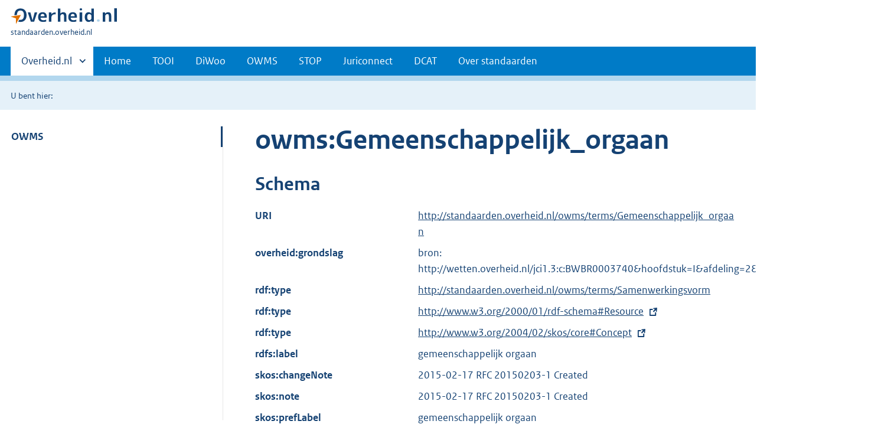

--- FILE ---
content_type: text/html;charset=utf-8
request_url: https://standaarden.overheid.nl/owms/terms/Gemeenschappelijk_orgaan
body_size: 7064
content:
<!DOCTYPE HTML>
<html lang="nl">
   <head>
      <meta http-equiv="Content-Type" content="text/html; charset=UTF-8">
      <title>standaarden.overheid.nl | </title>
      <meta http-equiv="X-UA-Compatible" content="IE=edge">
      <meta name="viewport" content="width=device-width,initial-scale=1">
      <link rel="stylesheet" title="default" href="/cb-common/2.39.0/css/main.css">
      <link rel="stylesheet" href="/cb-common/2.39.0/css/print.css">
      <link rel="shortcut icon" href="/cb-common/favicon.ico" type="image/vnd.microsoft.icon">
   </head>
   <body class="preview">
      <div class="skiplinks container"><a href="#content">Direct naar content</a></div>
      <header class="header">
         <div class="header__start">
            <div class="container"><button type="button" class="hidden-desktop button button--icon-hamburger" data-handler="toggle-nav" aria-controls="nav" aria-expanded="false">Menu</button><div class="logo "><a href="https://www.overheid.nl" title="Naar de homepage van overheid.nl"><img src="/cb-common/2.39.0/images/logo.svg" alt="Logo Overheid.nl, ga naar de startpagina overheid.nl"></a><p class="logo__you-are-here"><span class="visually-hidden">U bent hier:</span><span>standaarden.overheid.nl</span></p>
               </div>
            </div>
         </div>
         <nav class="header__nav header__nav--closed" id="nav" role="nav" aria-label="Primaire Navigatie">
            <h2 class="visually-hidden">Primaire navigatie</h2>
            <div class="container">
               <ul class="header__primary-nav list list--unstyled">
                  <li class="hidden-mobile"><a href="#other-sites" data-handler="toggle-other-sites" data-decorator="init-toggle-other-sites"><span class="visually-hidden">Andere sites binnen </span>Overheid.nl
                        </a></li>
                  <li><a href="/">Home</a></li>
                  <li><a href="/tooi">TOOI</a></li>
                  <li><a href="/diwoo">DiWoo</a></li>
                  <li><a href="/owms">OWMS</a></li>
                  <li><a href="/stop">STOP</a></li>
                  <li><a href="/juriconnect">Juriconnect</a></li>
                  <li><a href="/dcat">DCAT</a></li>
                  <li><a href="/over-standaarden">Over standaarden</a></li>
               </ul><a href="#other-sites" class="hidden-desktop" data-handler="toggle-other-sites" data-decorator="init-toggle-other-sites"><span class="visually-hidden">Andere sites binnen </span>Overheid.nl
                  </a></div>
         </nav>
      </header>
      <div class="header__more" id="other-sites">
         <div class="container columns">
            <div>
               <h2>Berichten over uw Buurt</h2>
               <p>Zoals vergunningen, bouwplannen en lokale regelgeving.</p>
               <ul class="list list--linked">
                  <li><a href="https://www.overheid.nl/berichten-over-uw-buurt/rondom-uw-woonadres">Rondom uw woonadres</a></li>
                  <li><a href="https://www.overheid.nl/berichten-over-uw-buurt">Rondom een zelfgekozen adres</a></li>
               </ul>
            </div>
            <div>
               <h2>Dienstverlening</h2>
               <p>Zoals belastingen, uitkeringen en subsidies.</p>
               <ul class="list list--linked">
                  <li><a href="https://www.overheid.nl/dienstverlening">Naar dienstverlening</a></li>
               </ul>
            </div>
            <div>
               <h2>Beleid &amp; regelgeving</h2>
               <p>Officiële publicaties van de overheid.</p>
               <ul class="list list--linked">
                  <li><a href="https://www.overheid.nl/beleid-en-regelgeving">Naar beleid &amp; regelgeving</a></li>
               </ul>
            </div>
            <div>
               <h2>Contactgegevens overheden</h2>
               <p>Adressen en contactpersonen van overheidsorganisaties.</p>
               <ul class="list list--linked">
                  <li><a href="https://organisaties.overheid.nl/">Naar overheidsorganisaties</a></li>
               </ul>
            </div>
         </div>
      </div>
      <div class="row row--page-opener">
         <div class="container">
            <div class="breadcrumb">
               <p>U bent hier:</p>
               <ol></ol>
            </div>
         </div>
      </div>
      <main>
         <div class="container columns columns--sticky-sidebar row" data-decorator="init-scroll-chapter">
            <nav class="columns--sticky-sidebar__sidebar" data-decorator="stick-sidebar add-mobile-foldability" id="toggleable-1" role="nav" aria-label="Secundaire Navigatie">
               <div>
                  <ul class="nav-sub">
                     <li class="nav-sub__item is-active"><a href="/owms" class="nav-sub__link">OWMS</a><ul xmlns="http://www.w3.org/1999/xhtml" class="nav-sub__sub">
                           <li class="nav-sub__sub-item"><a href="/owms/versies" aria-hidden="true" class="nav-sub__sub-link">Versie-overzicht</a></li>
                           <li class="nav-sub__sub-item"><a href="/owms/terms" aria-hidden="true" class="nav-sub__sub-link">OWMS 4.0</a><ul class="nav-sub__sub">
                                 <li class="nav-sub__sub-item"><a href="/owms/4.0/doc/eigenschappen" aria-hidden="true" class="nav-sub__sub-link">Eigenschappen</a><ul class="nav-sub__sub">
                                       <li class="nav-sub__sub-item"><a href="/owms/4.0/doc/eigenschappen/dcterms.identifier" aria-hidden="true">dcterms:identifier
                                             (Verwijzing)</a></li>
                                       <li class="nav-sub__sub-item"><a href="/owms/4.0/doc/eigenschappen/dcterms.title" aria-hidden="true">dcterms:title (Titel)</a></li>
                                       <li class="nav-sub__sub-item"><a href="/owms/4.0/doc/eigenschappen/dcterms.type" aria-hidden="true">dcterms:type
                                             (Informatietype)</a></li>
                                       <li class="nav-sub__sub-item"><a href="/owms/4.0/doc/eigenschappen/dcterms.language" aria-hidden="true">dcterms:language
                                             (Taal)</a></li>
                                       <li class="nav-sub__sub-item"><a href="/owms/4.0/doc/eigenschappen/overheid.authority" aria-hidden="true">overheid:authority
                                             (Eindverantwoordelijke)</a></li>
                                       <li class="nav-sub__sub-item"><a href="/owms/4.0/doc/eigenschappen/dcterms.creator" aria-hidden="true">dcterms:creator
                                             (Maker)</a></li>
                                       <li class="nav-sub__sub-item"><a href="/owms/4.0/doc/eigenschappen/dcterms.modified" aria-hidden="true">dcterms:modified
                                             (Wijzigingsdatum)</a></li>
                                       <li class="nav-sub__sub-item"><a href="/owms/4.0/doc/eigenschappen/dcterms.temporal" aria-hidden="true">dcterms:temporal
                                             (Dekking in tijd)</a></li>
                                       <li class="nav-sub__sub-item"><a href="/owms/4.0/doc/eigenschappen/dcterms.spatial" aria-hidden="true">dcterms:spatial
                                             (Locatie)</a></li>
                                       <li class="nav-sub__sub-item"><a href="/owms/4.0/doc/eigenschappen/dcterms.abstract" aria-hidden="true">dcterms:abstract
                                             (Samenvatting inhoud)</a></li>
                                       <li class="nav-sub__sub-item"><a href="/owms/4.0/doc/eigenschappen/dcterms.accessrights" aria-hidden="true">dcterms:accessRights (Toegangsrechten)</a></li>
                                       <li class="nav-sub__sub-item"><a href="/owms/4.0/doc/eigenschappen/dcterms.alternative" aria-hidden="true">dcterms:alternative
                                             (Alternatieve titel)</a></li>
                                       <li class="nav-sub__sub-item"><a href="/owms/4.0/doc/eigenschappen/dcterms.audience" aria-hidden="true">dcterms:audience
                                             (Doelgroep)</a></li>
                                       <li class="nav-sub__sub-item"><a href="/owms/4.0/doc/eigenschappen/dcterms.available" aria-hidden="true">dcterms:available
                                             (Looptijd publicatie)</a></li>
                                       <li class="nav-sub__sub-item"><a href="/owms/4.0/doc/eigenschappen/dcterms.conformsto" aria-hidden="true">dcterms:conformsTo
                                             (Voldoet aan)</a></li>
                                       <li class="nav-sub__sub-item"><a href="/owms/4.0/doc/eigenschappen/dcterms.contributor" aria-hidden="true">dcterms:contributor
                                             (Bijdrager)</a></li>
                                       <li class="nav-sub__sub-item"><a href="/owms/4.0/doc/eigenschappen/dcterms.coverage" aria-hidden="true">dcterms:coverage
                                             (Dekking)</a></li>
                                       <li class="nav-sub__sub-item"><a href="/owms/4.0/doc/eigenschappen/dcterms.created" aria-hidden="true">dcterms:created (Datum
                                             van creatie)</a></li>
                                       <li class="nav-sub__sub-item"><a href="/owms/4.0/doc/eigenschappen/dcterms.date" aria-hidden="true">dcterms:date (Datum)</a></li>
                                       <li class="nav-sub__sub-item"><a href="/owms/4.0/doc/eigenschappen/dcterms.dateaccepted" aria-hidden="true">dcterms:dateAccepted (Acceptatiedatum)</a></li>
                                       <li class="nav-sub__sub-item"><a href="/owms/4.0/doc/eigenschappen/dcterms.datecopyrighted" aria-hidden="true">dcterms:dateCopyrighted (Copyrightdatum)</a></li>
                                       <li class="nav-sub__sub-item"><a href="/owms/4.0/doc/eigenschappen/dcterms.datesubmitted" aria-hidden="true">dcterms:dateSubmitted (Datum indiening)</a></li>
                                       <li class="nav-sub__sub-item"><a href="/owms/4.0/doc/eigenschappen/dcterms.description" aria-hidden="true">dcterms:description
                                             (Omschrijving)</a></li>
                                       <li class="nav-sub__sub-item"><a href="/owms/4.0/doc/eigenschappen/dcterms.educationlevel" aria-hidden="true">dcterms:educationLevel (Opleidingsniveau)</a></li>
                                       <li class="nav-sub__sub-item"><a href="/owms/4.0/doc/eigenschappen/dcterms.extent" aria-hidden="true">dcterms:extent
                                             (Omvang)</a></li>
                                       <li class="nav-sub__sub-item"><a href="/owms/4.0/doc/eigenschappen/dcterms.format" aria-hidden="true">dcterms:format
                                             (Formaat)</a></li>
                                       <li class="nav-sub__sub-item"><a href="/owms/4.0/doc/eigenschappen/dcterms.hasformat" aria-hidden="true">dcterms:hasFormat
                                             (Heeft formaat)</a></li>
                                       <li class="nav-sub__sub-item"><a href="/owms/4.0/doc/eigenschappen/dcterms.haspart" aria-hidden="true">dcterms:hasPart (Omvat
                                             onderdeel)</a></li>
                                       <li class="nav-sub__sub-item"><a href="/owms/4.0/doc/eigenschappen/dcterms.hasversion" aria-hidden="true">dcterms:hasVersion
                                             (Heeft versie)</a></li>
                                       <li class="nav-sub__sub-item"><a href="/owms/4.0/doc/eigenschappen/dcterms.instructionalmethod" aria-hidden="true">dcterms:instructionalMethod (Gebruiksinstructie)</a></li>
                                       <li class="nav-sub__sub-item"><a href="/owms/4.0/doc/eigenschappen/dcterms.isformatof" aria-hidden="true">dcterms:isFormatOf
                                             (Is formaat van)</a></li>
                                       <li class="nav-sub__sub-item"><a href="/owms/4.0/doc/eigenschappen/dcterms.ispartof" aria-hidden="true">dcterms:isPartOf (Is
                                             onderdeel van)</a></li>
                                       <li class="nav-sub__sub-item"><a href="/owms/4.0/doc/eigenschappen/dcterms.isreferencedby" aria-hidden="true">dcterms:isReferencedBy (Wordt aangehaald door)</a></li>
                                       <li class="nav-sub__sub-item"><a href="/owms/4.0/doc/eigenschappen/dcterms.isreplacedby" aria-hidden="true">dcterms:isReplacedBy (Is vervangen door)</a></li>
                                       <li class="nav-sub__sub-item"><a href="/owms/4.0/doc/eigenschappen/dcterms.isrequiredby" aria-hidden="true">dcterms:isRequiredBy (Is vereist door)</a></li>
                                       <li class="nav-sub__sub-item"><a href="/owms/4.0/doc/eigenschappen/dcterms.isversionof" aria-hidden="true">dcterms:isVersionOf
                                             (Is een versie van)</a></li>
                                       <li class="nav-sub__sub-item"><a href="/owms/4.0/doc/eigenschappen/dcterms.issued" aria-hidden="true">dcterms:issued
                                             (Uitgiftedatum)</a></li>
                                       <li class="nav-sub__sub-item"><a href="/owms/4.0/doc/eigenschappen/dcterms.license" aria-hidden="true">dcterms:license
                                             (Licentie)</a></li>
                                       <li class="nav-sub__sub-item"><a href="/owms/4.0/doc/eigenschappen/dcterms.mediator" aria-hidden="true">dcterms:mediator
                                             (Bemiddelaar)</a></li>
                                       <li class="nav-sub__sub-item"><a href="/owms/4.0/doc/eigenschappen/dcterms.provenance" aria-hidden="true">dcterms:provenance
                                             (Herkomst)</a></li>
                                       <li class="nav-sub__sub-item"><a href="/owms/4.0/doc/eigenschappen/dcterms.publisher" aria-hidden="true">dcterms:publisher
                                             (Uitgever)</a></li>
                                       <li class="nav-sub__sub-item"><a href="/owms/4.0/doc/eigenschappen/dcterms.references" aria-hidden="true">dcterms:references
                                             (Referenties)</a></li>
                                       <li class="nav-sub__sub-item"><a href="/owms/4.0/doc/eigenschappen/dcterms.relation" aria-hidden="true">dcterms:relation
                                             (Relatie)</a></li>
                                       <li class="nav-sub__sub-item"><a href="/owms/4.0/doc/eigenschappen/dcterms.replaces" aria-hidden="true">dcterms:replaces
                                             (Vervangt)</a></li>
                                       <li class="nav-sub__sub-item"><a href="/owms/4.0/doc/eigenschappen/dcterms.requires" aria-hidden="true">dcterms:requires (Heeft
                                             nodig)</a></li>
                                       <li class="nav-sub__sub-item"><a href="/owms/4.0/doc/eigenschappen/dcterms.rights" aria-hidden="true">dcterms:rights
                                             (Rechten)</a></li>
                                       <li class="nav-sub__sub-item"><a href="/owms/4.0/doc/eigenschappen/dcterms.rightsholder" aria-hidden="true">dcterms:rightsHolder (Rechthebbende)</a></li>
                                       <li class="nav-sub__sub-item"><a href="/owms/4.0/doc/eigenschappen/dcterms.source" aria-hidden="true">dcterms:source (Bron /
                                             Oorsprong)</a></li>
                                       <li class="nav-sub__sub-item"><a href="/owms/4.0/doc/eigenschappen/dcterms.subject" aria-hidden="true">dcterms:subject
                                             (Onderwerp)</a></li>
                                       <li class="nav-sub__sub-item"><a href="/owms/4.0/doc/eigenschappen/dcterms.tableofcontents" aria-hidden="true">dcterms:tableOfContents (Inhoudsopgave)</a></li>
                                       <li class="nav-sub__sub-item"><a href="/owms/4.0/doc/eigenschappen/dcterms.valid" aria-hidden="true">dcterms:valid
                                             (Geldigheid)</a></li>
                                       <li class="nav-sub__sub-item"><a href="/owms/4.0/doc/eigenschappen/overheid.isratifiedby" aria-hidden="true">overheid:isRatifiedBy (Beslisser)</a></li>
                                    </ul>
                                 </li>
                                 <li class="nav-sub__sub-item"><a href="/owms/4.0/doc/syntax-codeerschemas" aria-hidden="true" class="nav-sub__sub-link">Syntax-codeerschema's</a><ul class="nav-sub__sub">
                                       <li class="nav-sub__sub-item"><a href="/owms/4.0/doc/syntax-codeerschemas/vrijetekst" aria-hidden="true">VrijeTekst</a></li>
                                       <li class="nav-sub__sub-item"><a href="/owms/4.0/doc/syntax-codeerschemas/dcterms.imt" aria-hidden="true">dcterms:IMT</a></li>
                                       <li class="nav-sub__sub-item"><a href="/owms/4.0/doc/syntax-codeerschemas/dcterms.period" aria-hidden="true">dcterms:Period</a></li>
                                       <li class="nav-sub__sub-item"><a href="/owms/4.0/doc/syntax-codeerschemas/dcterms.rfc4646" aria-hidden="true">dcterms:RFC4646
                                             (deprecated)</a></li>
                                       <li class="nav-sub__sub-item"><a href="/owms/4.0/doc/syntax-codeerschemas/dcterms.uri" aria-hidden="true">dcterms:URI
                                             (deprecated)</a></li>
                                       <li class="nav-sub__sub-item"><a href="/owms/4.0/doc/syntax-codeerschemas/dcterms.w3cdtf" aria-hidden="true">dcterms:W3CDTF
                                             (deprecated)</a></li>
                                       <li class="nav-sub__sub-item"><a href="/owms/4.0/doc/syntax-codeerschemas/overheid.postcodehuisnummer" aria-hidden="true">overheid:PostcodeHuisnummer</a></li>
                                       <li class="nav-sub__sub-item"><a href="/owms/4.0/doc/syntax-codeerschemas/overheid.EPSG28992" aria-hidden="true">overheid:EPSG28992</a></li>
                                       <li class="nav-sub__sub-item"><a href="/owms/4.0/doc/syntax-codeerschemas/xsd.anyuri" aria-hidden="true">xsd:anyURI</a></li>
                                       <li class="nav-sub__sub-item"><a href="/owms/4.0/doc/syntax-codeerschemas/xsd.date" aria-hidden="true">xsd:date</a></li>
                                       <li class="nav-sub__sub-item"><a href="/owms/4.0/doc/syntax-codeerschemas/xsd.datetime" aria-hidden="true">xsd:dateTime</a></li>
                                       <li class="nav-sub__sub-item"><a href="/owms/4.0/doc/syntax-codeerschemas/xsd.language" aria-hidden="true">xsd:language</a></li>
                                    </ul>
                                 </li>
                                 <li class="nav-sub__sub-item"><a href="/owms/4.0/doc/waardelijsten" aria-hidden="true" class="nav-sub__sub-link">Waardelijsten</a><ul class="nav-sub__sub">
                                       <li class="nav-sub__sub-item"><a href="/owms/4.0/doc/waardelijsten/overheid.doelgroep" aria-hidden="true">overheid:Doelgroep</a></li>
                                       <li class="nav-sub__sub-item"><a href="/owms/4.0/doc/waardelijsten/overheid.informatietype" aria-hidden="true">overheid:Informatietype</a></li>
                                       <li class="nav-sub__sub-item"><a href="/owms/4.0/doc/waardelijsten/overheid.kadastralegemeente" aria-hidden="true">overheid:KadastraleGemeente</a></li>
                                       <li class="nav-sub__sub-item"><a href="/owms/4.0/doc/waardelijsten/overheid.koninkrijksdeel" aria-hidden="true">overheid:Koninkrijksdeel</a></li>
                                       <li class="nav-sub__sub-item"><a href="/owms/4.0/doc/waardelijsten/overheid.rechtsgebied" aria-hidden="true">overheid:Rechtsgebied</a></li>
                                       <li class="nav-sub__sub-item"><a href="/owms/4.0/doc/waardelijsten/overheid.taxonomiebeleidsagenda" aria-hidden="true">overheid:TaxonomieBeleidsagenda (ook bekend als Activiteitenindex)</a></li>
                                       <li class="nav-sub__sub-item"><a href="/owms/4.0/doc/waardelijsten/thema-indeling-voor-officiele-publicaties" aria-hidden="true">Thema-indeling voor Officiële Publicaties (TOP-lijst)</a></li>
                                       <li class="nav-sub__sub-item"><a href="/owms/4.0/doc/waardelijsten/overheid.uniformeproductnaam" aria-hidden="true">overheid:UniformeProductnaam (UPL)</a></li>
                                       <li class="nav-sub__sub-item"><a href="/owms/4.0/doc/waardelijsten/overheid.themaindelingoverheid_v1.6" aria-hidden="true">overheid:ThemaindelingOverheid_v1.6 (depricated)</a></li>
                                       <li class="nav-sub__sub-item"><a href="/owms/4.0/doc/waardelijsten/overheid.vraagstructuurrijkthemaondernemers" aria-hidden="true">overheid:VraagstructuurRijkThemaOndernemers (deprecated)</a></li>
                                       <li class="nav-sub__sub-item"><a href="/owms/4.0/doc/waardelijsten/overheid.overheidsorganisatie" aria-hidden="true">overheid:Overheidsorganisatie</a></li>
                                       <li class="nav-sub__sub-item"><a href="/owms/4.0/doc/waardelijsten/overheid.adviescollege" aria-hidden="true">overheid:Adviescollege</a></li>
                                       <li class="nav-sub__sub-item"><a href="/owms/4.0/doc/waardelijsten/overheid.deelgemeente" aria-hidden="true">overheid:Deelgemeente</a></li>
                                       <li class="nav-sub__sub-item"><a href="/owms/4.0/doc/waardelijsten/overheid.caribischopenbaarlichaam" aria-hidden="true">overheid:CaribischOpenbaarLichaam</a></li>
                                       <li class="nav-sub__sub-item"><a href="/owms/4.0/doc/waardelijsten/overheid.dienst" aria-hidden="true">overheid:Dienst</a></li>
                                       <li class="nav-sub__sub-item"><a href="/owms/4.0/doc/waardelijsten/overheid.dienstagentschapinstellingofproject" aria-hidden="true">overheid:DienstAgentschapInstellingOfProject</a></li>
                                       <li class="nav-sub__sub-item"><a href="/owms/4.0/doc/waardelijsten/overheid.gemeente" aria-hidden="true">overheid:Gemeente</a></li>
                                       <li class="nav-sub__sub-item"><a href="/owms/4.0/doc/waardelijsten/overheid.hoogcollegevanstaat" aria-hidden="true">overheid:HoogCollegeVanStaat</a></li>
                                       <li class="nav-sub__sub-item"><a href="/owms/4.0/doc/waardelijsten/overheid.koepelorganisatie" aria-hidden="true">overheid:Koepelorganisatie</a></li>
                                       <li class="nav-sub__sub-item"><a href="/owms/4.0/doc/waardelijsten/overheid.koninklijkhuis" aria-hidden="true">overheid:KoninklijkHuis</a></li>
                                       <li class="nav-sub__sub-item"><a href="/owms/4.0/doc/waardelijsten/overheid.ministerie" aria-hidden="true">overheid:Ministerie</a></li>
                                       <li class="nav-sub__sub-item"><a href="/owms/4.0/doc/waardelijsten/overheid.openbaarlichaamvoorbedrijfenberoep" aria-hidden="true">overheid:OpenbaarLichaamVoorBedrijfEnBeroep</a></li>
                                       <li class="nav-sub__sub-item"><a href="/owms/4.0/doc/waardelijsten/overheid.politiekorps" aria-hidden="true">overheid:Politiekorps</a></li>
                                       <li class="nav-sub__sub-item"><a href="/owms/4.0/doc/waardelijsten/overheid.provincie" aria-hidden="true">overheid:Provincie</a></li>
                                       <li class="nav-sub__sub-item"><a href="/owms/4.0/doc/waardelijsten/overheid.rechterlijkemacht" aria-hidden="true">overheid:RechterlijkeMacht</a></li>
                                       <li class="nav-sub__sub-item"><a href="/owms/4.0/doc/waardelijsten/overheid.regering" aria-hidden="true">overheid:Regering</a></li>
                                       <li class="nav-sub__sub-item"><a href="/owms/4.0/doc/waardelijsten/overheid.regionaalsamenwerkingsorgaan" aria-hidden="true">overheid:RegionaalSamenwerkingsorgaan</a></li>
                                       <li class="nav-sub__sub-item"><a href="/owms/4.0/doc/waardelijsten/overheid.ggd" aria-hidden="true">overheid:GGD</a></li>
                                       <li class="nav-sub__sub-item"><a href="/owms/4.0/doc/waardelijsten/overheid.milieudienst" aria-hidden="true">overheid:Milieudienst</a></li>
                                       <li class="nav-sub__sub-item"><a href="/owms/4.0/doc/waardelijsten/overheid.plusregio" aria-hidden="true">overheid:Plusregio
                                             (depricated)</a></li>
                                       <li class="nav-sub__sub-item"><a href="/owms/4.0/doc/waardelijsten/overheid.recreatieschap" aria-hidden="true">overheid:Recreatieschap</a></li>
                                       <li class="nav-sub__sub-item"><a href="/owms/4.0/doc/waardelijsten/overheid.socialedienst" aria-hidden="true">overheid:SocialeDienst</a></li>
                                       <li class="nav-sub__sub-item"><a href="/owms/4.0/doc/waardelijsten/overheid.veiligheidsregio" aria-hidden="true">overheid:Veiligheidsregio</a></li>
                                       <li class="nav-sub__sub-item"><a href="/owms/4.0/doc/waardelijsten/overheid.rijksinspectie" aria-hidden="true">overheid:Rijksinspectie</a></li>
                                       <li class="nav-sub__sub-item"><a href="/owms/4.0/doc/waardelijsten/overheid.statengeneraal" aria-hidden="true">overheid:StatenGeneraal</a></li>
                                       <li class="nav-sub__sub-item"><a href="/owms/4.0/doc/waardelijsten/overheid.tuchtrechtelijkeinstantie" aria-hidden="true">overheid:TuchtrechtelijkeInstantie</a></li>
                                       <li class="nav-sub__sub-item"><a href="/owms/4.0/doc/waardelijsten/overheid.waterschap" aria-hidden="true">overheid:Waterschap</a></li>
                                       <li class="nav-sub__sub-item"><a href="/owms/4.0/doc/waardelijsten/overheid.zelfstandigbestuursorgaan" aria-hidden="true">overheid:ZelfstandigBestuursorgaan</a></li>
                                       <li class="nav-sub__sub-item"><a href="/owms/4.0/doc/waardelijsten/overheid.bestuursorgaandeelgemeente" aria-hidden="true">overheid:BestuursorgaanDeelgemeente</a></li>
                                       <li class="nav-sub__sub-item"><a href="/owms/4.0/doc/waardelijsten/overheid.bestuursorgaangemeente" aria-hidden="true">overheid:BestuursorgaanGemeente</a></li>
                                       <li class="nav-sub__sub-item"><a href="/owms/4.0/doc/waardelijsten/overheid.bestuursorgaanministerie" aria-hidden="true">overheid:BestuursorgaanMinisterie</a></li>
                                       <li class="nav-sub__sub-item"><a href="/owms/4.0/doc/waardelijsten/overheid.bestuursorgaanprovincie" aria-hidden="true">overheid:BestuursorgaanProvincie</a></li>
                                       <li class="nav-sub__sub-item"><a href="/owms/4.0/doc/waardelijsten/overheid.bestuursorgaanregionaalsamenwerkingsorgaan" aria-hidden="true">overheid:BestuursorgaanRegionaalSamenwerkingsorgaan</a></li>
                                       <li class="nav-sub__sub-item"><a href="/owms/4.0/doc/waardelijsten/overheid.bestuursorgaanwaterschap" aria-hidden="true">overheid:BestuursorgaanWaterschap</a></li>
                                    </ul>
                                 </li>
                                 <li class="nav-sub__sub-item"><a href="/owms/4.0/xsd" aria-hidden="true" class="nav-sub__sub-link">Downloads</a></li>
                              </ul>
                           </li>
                           <li class="nav-sub__sub-item"><a href="/owms/3.5/doc" aria-hidden="true" class="nav-sub__sub-link">OWMS 3.5</a><ul class="nav-sub__sub">
                                 <li class="nav-sub__sub-item"><a href="/owms/3.5/doc/eigenschappen" aria-hidden="true" class="nav-sub__sub-link">Eigenschappen</a><ul class="nav-sub__sub">
                                       <li class="nav-sub__sub-item"><a href="/owms/3.5/doc/eigenschappen/dcterms.identifier" aria-hidden="true">dcterms:identifier
                                             (Verwijzing)</a></li>
                                       <li class="nav-sub__sub-item"><a href="/owms/3.5/doc/eigenschappen/dcterms.title" aria-hidden="true">dcterms:title (Titel)</a></li>
                                       <li class="nav-sub__sub-item"><a href="/owms/3.5/doc/eigenschappen/dcterms.type" aria-hidden="true">dcterms:type
                                             (Informatietype)</a></li>
                                       <li class="nav-sub__sub-item"><a href="/owms/3.5/doc/eigenschappen/dcterms.language" aria-hidden="true">dcterms:language
                                             (Taal)</a></li>
                                       <li class="nav-sub__sub-item"><a href="/owms/3.5/doc/eigenschappen/overheid.authority" aria-hidden="true">overheid:authority
                                             (Eindverantwoordelijke)</a></li>
                                       <li class="nav-sub__sub-item"><a href="/owms/3.5/doc/eigenschappen/dcterms.creator" aria-hidden="true">dcterms:creator
                                             (Maker)</a></li>
                                       <li class="nav-sub__sub-item"><a href="/owms/3.5/doc/eigenschappen/dcterms.modified" aria-hidden="true">dcterms:modified
                                             (Wijzigingsdatum)</a></li>
                                       <li class="nav-sub__sub-item"><a href="/owms/3.5/doc/eigenschappen/dcterms.temporal" aria-hidden="true">dcterms:temporal
                                             (Dekking in tijd)</a></li>
                                       <li class="nav-sub__sub-item"><a href="/owms/3.5/doc/eigenschappen/dcterms.spatial" aria-hidden="true">dcterms:spatial
                                             (Locatie)</a></li>
                                       <li class="nav-sub__sub-item"><a href="/owms/3.5/doc/eigenschappen/dcterms.abstract" aria-hidden="true">dcterms:abstract
                                             (Samenvatting inhoud)</a></li>
                                       <li class="nav-sub__sub-item"><a href="/owms/3.5/doc/eigenschappen/dcterms.accessrights" aria-hidden="true">dcterms:accessRights (Toegangsrechten)</a></li>
                                       <li class="nav-sub__sub-item"><a href="/owms/3.5/doc/eigenschappen/dcterms.alternative" aria-hidden="true">dcterms:alternative
                                             (Alternatieve titel)</a></li>
                                       <li class="nav-sub__sub-item"><a href="/owms/3.5/doc/eigenschappen/dcterms.audience" aria-hidden="true">dcterms:audience
                                             (Doelgroep)</a></li>
                                       <li class="nav-sub__sub-item"><a href="/owms/3.5/doc/eigenschappen/dcterms.available" aria-hidden="true">dcterms:available
                                             (Looptijd publicatie)</a></li>
                                       <li class="nav-sub__sub-item"><a href="/owms/3.5/doc/eigenschappen/dcterms.conformsto" aria-hidden="true">dcterms:conformsTo
                                             (Voldoet aan)</a></li>
                                       <li class="nav-sub__sub-item"><a href="/owms/3.5/doc/eigenschappen/dcterms.contributor" aria-hidden="true">dcterms:contributor
                                             (Bijdrager)</a></li>
                                       <li class="nav-sub__sub-item"><a href="/owms/3.5/doc/eigenschappen/dcterms.coverage" aria-hidden="true">dcterms:coverage
                                             (Dekking)</a></li>
                                       <li class="nav-sub__sub-item"><a href="/owms/3.5/doc/eigenschappen/dcterms.created" aria-hidden="true">dcterms:created (Datum
                                             van creatie)</a></li>
                                       <li class="nav-sub__sub-item"><a href="/owms/3.5/doc/eigenschappen/dcterms.date" aria-hidden="true">dcterms:date (Datum)</a></li>
                                       <li class="nav-sub__sub-item"><a href="/owms/3.5/doc/eigenschappen/dcterms.dateaccepted" aria-hidden="true">dcterms:dateAccepted (Acceptatiedatum)</a></li>
                                       <li class="nav-sub__sub-item"><a href="/owms/3.5/doc/eigenschappen/dcterms.datecopyrighted" aria-hidden="true">dcterms:dateCopyrighted (Copyrightdatum)</a></li>
                                       <li class="nav-sub__sub-item"><a href="/owms/3.5/doc/eigenschappen/dcterms.datesubmitted" aria-hidden="true">dcterms:dateSubmitted (Datum indiening)</a></li>
                                       <li class="nav-sub__sub-item"><a href="/owms/3.5/doc/eigenschappen/dcterms.description" aria-hidden="true">dcterms:description
                                             (Omschrijving)</a></li>
                                       <li class="nav-sub__sub-item"><a href="/owms/3.5/doc/eigenschappen/dcterms.educationlevel" aria-hidden="true">dcterms:educationLevel (Opleidingsniveau)</a></li>
                                       <li class="nav-sub__sub-item"><a href="/owms/3.5/doc/eigenschappen/dcterms.extent" aria-hidden="true">dcterms:extent
                                             (Omvang)</a></li>
                                       <li class="nav-sub__sub-item"><a href="/owms/3.5/doc/eigenschappen/dcterms.format" aria-hidden="true">dcterms:format
                                             (Formaat)</a></li>
                                       <li class="nav-sub__sub-item"><a href="/owms/3.5/doc/eigenschappen/dcterms.hasformat" aria-hidden="true">dcterms:hasFormat
                                             (Heeft formaat)</a></li>
                                       <li class="nav-sub__sub-item"><a href="/owms/3.5/doc/eigenschappen/dcterms.haspart" aria-hidden="true">dcterms:hasPart (Omvat
                                             onderdeel)</a></li>
                                       <li class="nav-sub__sub-item"><a href="/owms/3.5/doc/eigenschappen/dcterms.hasversion" aria-hidden="true">dcterms:hasVersion
                                             (Heeft versie)</a></li>
                                       <li class="nav-sub__sub-item"><a href="/owms/3.5/doc/eigenschappen/dcterms.instructionalmethod" aria-hidden="true">dcterms:instructionalMethod (Gebruiksinstructie)</a></li>
                                       <li class="nav-sub__sub-item"><a href="/owms/3.5/doc/eigenschappen/dcterms.isformatof" aria-hidden="true">dcterms:isFormatOf
                                             (Is formaat van)</a></li>
                                       <li class="nav-sub__sub-item"><a href="/owms/3.5/doc/eigenschappen/dcterms.ispartof" aria-hidden="true">dcterms:isPartOf (Is
                                             onderdeel van)</a></li>
                                       <li class="nav-sub__sub-item"><a href="/owms/3.5/doc/eigenschappen/dcterms.isreferencedby" aria-hidden="true">dcterms:isReferencedBy (Wordt aangehaald door)</a></li>
                                       <li class="nav-sub__sub-item"><a href="/owms/3.5/doc/eigenschappen/dcterms.isreplacedby" aria-hidden="true">dcterms:isReplacedBy (Is vervangen door)</a></li>
                                       <li class="nav-sub__sub-item"><a href="/owms/3.5/doc/eigenschappen/dcterms.isrequiredby" aria-hidden="true">dcterms:isRequiredBy (Is vereist door)</a></li>
                                       <li class="nav-sub__sub-item"><a href="/owms/3.5/doc/eigenschappen/dcterms.isversionof" aria-hidden="true">dcterms:isVersionOf
                                             (Is een versie van)</a></li>
                                       <li class="nav-sub__sub-item"><a href="/owms/3.5/doc/eigenschappen/dcterms.issued" aria-hidden="true">dcterms:issued
                                             (Uitgiftedatum)</a></li>
                                       <li class="nav-sub__sub-item"><a href="/owms/3.5/doc/eigenschappen/dcterms.license" aria-hidden="true">dcterms:license
                                             (Licentie)</a></li>
                                       <li class="nav-sub__sub-item"><a href="/owms/3.5/doc/eigenschappen/dcterms.mediator" aria-hidden="true">dcterms:mediator
                                             (Bemiddelaar)</a></li>
                                       <li class="nav-sub__sub-item"><a href="/owms/3.5/doc/eigenschappen/dcterms.provenance" aria-hidden="true">dcterms:provenance
                                             (Herkomst)</a></li>
                                       <li class="nav-sub__sub-item"><a href="/owms/3.5/doc/eigenschappen/dcterms.publisher" aria-hidden="true">dcterms:publisher
                                             (Uitgever)</a></li>
                                       <li class="nav-sub__sub-item"><a href="/owms/3.5/doc/eigenschappen/dcterms.references" aria-hidden="true">dcterms:references
                                             (Referenties)</a></li>
                                       <li class="nav-sub__sub-item"><a href="/owms/3.5/doc/eigenschappen/dcterms.relation" aria-hidden="true">dcterms:relation
                                             (Relatie)</a></li>
                                       <li class="nav-sub__sub-item"><a href="/owms/3.5/doc/eigenschappen/dcterms.replaces" aria-hidden="true">dcterms:replaces
                                             (Vervangt)</a></li>
                                       <li class="nav-sub__sub-item"><a href="/owms/3.5/doc/eigenschappen/dcterms.requires" aria-hidden="true">dcterms:requires (Heeft
                                             nodig)</a></li>
                                       <li class="nav-sub__sub-item"><a href="/owms/3.5/doc/eigenschappen/dcterms.rights" aria-hidden="true">dcterms:rights
                                             (Rechten)</a></li>
                                       <li class="nav-sub__sub-item"><a href="/owms/3.5/doc/eigenschappen/dcterms.rightsholder" aria-hidden="true">dcterms:rightsHolder (Rechthebbende)</a></li>
                                       <li class="nav-sub__sub-item"><a href="/owms/3.5/doc/eigenschappen/dcterms.source" aria-hidden="true">dcterms:source (Bron /
                                             Oorsprong)</a></li>
                                       <li class="nav-sub__sub-item"><a href="/owms/3.5/doc/eigenschappen/dcterms.subject" aria-hidden="true">dcterms:subject
                                             (Onderwerp)</a></li>
                                       <li class="nav-sub__sub-item"><a href="/owms/3.5/doc/eigenschappen/dcterms.tableofcontents" aria-hidden="true">dcterms:tableOfContents (Inhoudsopgave)</a></li>
                                       <li class="nav-sub__sub-item"><a href="/owms/3.5/doc/eigenschappen/dcterms.valid" aria-hidden="true">dcterms:valid
                                             (Geldigheid)</a></li>
                                       <li class="nav-sub__sub-item"><a href="/owms/3.5/doc/eigenschappen/overheid.isratifiedby" aria-hidden="true">overheid:isRatifiedBy (Beslisser)</a></li>
                                    </ul>
                                 </li>
                                 <li class="nav-sub__sub-item"><a href="/owms/3.5/doc/syntax-codeerschemas" aria-hidden="true" class="nav-sub__sub-link">Syntax-codeerschema's</a><ul class="nav-sub__sub">
                                       <li class="nav-sub__sub-item"><a href="/owms/3.5/doc/syntax-codeerschemas/vrijetekst" aria-hidden="true">VrijeTekst</a></li>
                                       <li class="nav-sub__sub-item"><a href="/owms/3.5/doc/syntax-codeerschemas/dcterms.imt" aria-hidden="true">dcterms:IMT</a></li>
                                       <li class="nav-sub__sub-item"><a href="/owms/3.5/doc/syntax-codeerschemas/dcterms.period" aria-hidden="true">dcterms:Period</a></li>
                                       <li class="nav-sub__sub-item"><a href="/owms/3.5/doc/syntax-codeerschemas/dcterms.rfc4646" aria-hidden="true">dcterms:RFC4646</a></li>
                                       <li class="nav-sub__sub-item"><a href="/owms/3.5/doc/syntax-codeerschemas/dcterms.uri" aria-hidden="true">dcterms:URI</a></li>
                                       <li class="nav-sub__sub-item"><a href="/owms/3.5/doc/syntax-codeerschemas/dcterms.w3cdtf" aria-hidden="true">dcterms:W3CDTF</a></li>
                                       <li class="nav-sub__sub-item"><a href="/owms/3.5/doc/syntax-codeerschemas/overheid.postcodehuisnummer" aria-hidden="true">overheid:PostcodeHuisnummer</a></li>
                                    </ul>
                                 </li>
                                 <li class="nav-sub__sub-item"><a href="/owms/3.5/doc/waardelijsten" aria-hidden="true" class="nav-sub__sub-link">Waardelijsten</a><ul class="nav-sub__sub">
                                       <li class="nav-sub__sub-item"><a href="/owms/3.5/doc/waardelijsten/overheid.doelgroep" aria-hidden="true">overheid:Doelgroep</a></li>
                                       <li class="nav-sub__sub-item"><a href="/owms/3.5/doc/waardelijsten/overheid.informatietype" aria-hidden="true">overheid:Informatietype</a></li>
                                       <li class="nav-sub__sub-item"><a href="/owms/3.5/doc/waardelijsten/overheid.kadastralegemeente" aria-hidden="true">overheid:KadastraleGemeente</a></li>
                                       <li class="nav-sub__sub-item"><a href="/owms/3.5/doc/waardelijsten/overheid.koninkrijksdeel" aria-hidden="true">overheid:Koninkrijksdeel</a></li>
                                       <li class="nav-sub__sub-item"><a href="/owms/3.5/doc/waardelijsten/overheid.taxonomiebeleidsagenda" aria-hidden="true">overheid:TaxonomieBeleidsagenda</a></li>
                                       <li class="nav-sub__sub-item"><a href="/owms/3.5/doc/waardelijsten/overheid.themaindelingoverheid" aria-hidden="true">overheid:ThemaindelingOverheid</a></li>
                                       <li class="nav-sub__sub-item"><a href="/owms/3.5/doc/waardelijsten/overheid.vraagstructuurrijkprofiel" aria-hidden="true">overheid:VraagstructuurRijkProfiel (deprecated)</a></li>
                                       <li class="nav-sub__sub-item"><a href="/owms/3.5/doc/waardelijsten/overheid.vraagstructuurrijksituatie" aria-hidden="true">overheid:VraagstructuurRijkSituatie (deprecated)</a></li>
                                       <li class="nav-sub__sub-item"><a href="/owms/3.5/doc/waardelijsten/overheid.vraagstructuurrijkthemaondernemers" aria-hidden="true">overheid:VraagstructuurRijkThemaOndernemers (deprecated)</a></li>
                                       <li class="nav-sub__sub-item"><a href="/owms/3.5/doc/waardelijsten/overheid.adviescollege" aria-hidden="true">overheid:Adviescollege</a></li>
                                       <li class="nav-sub__sub-item"><a href="/owms/3.5/doc/waardelijsten/overheid.deelgemeente" aria-hidden="true">overheid:Deelgemeente</a></li>
                                       <li class="nav-sub__sub-item"><a href="/owms/3.5/doc/waardelijsten/overheid.dienst" aria-hidden="true">overheid:Dienst</a></li>
                                       <li class="nav-sub__sub-item"><a href="/owms/3.5/doc/waardelijsten/overheid.dienstagentschapinstellingofproject" aria-hidden="true">overheid:DienstAgentschapInstellingOfProject (deprecated)</a></li>
                                       <li class="nav-sub__sub-item"><a href="/owms/3.5/doc/waardelijsten/overheid.gemeente" aria-hidden="true">overheid:Gemeente</a></li>
                                       <li class="nav-sub__sub-item"><a href="/owms/3.5/doc/waardelijsten/overheid.hoogcollegevanstaat" aria-hidden="true">overheid:HoogCollegeVanStaat</a></li>
                                       <li class="nav-sub__sub-item"><a href="/owms/3.5/doc/waardelijsten/overheid.koepelorganisatie" aria-hidden="true">overheid:Koepelorganisatie</a></li>
                                       <li class="nav-sub__sub-item"><a href="/owms/3.5/doc/waardelijsten/overheid.koninklijkhuis" aria-hidden="true">overheid:KoninklijkHuis</a></li>
                                       <li class="nav-sub__sub-item"><a href="/owms/3.5/doc/waardelijsten/overheid.ministerie" aria-hidden="true">overheid:Ministerie</a></li>
                                       <li class="nav-sub__sub-item"><a href="/owms/3.5/doc/waardelijsten/overheid.openbaarlichaamvoorbedrijfenberoep" aria-hidden="true">overheid:OpenbaarLichaamVoorBedrijfEnBeroep</a></li>
                                       <li class="nav-sub__sub-item"><a href="/owms/3.5/doc/waardelijsten/overheid.politiekorps" aria-hidden="true">overheid:Politiekorps</a></li>
                                       <li class="nav-sub__sub-item"><a href="/owms/3.5/doc/waardelijsten/overheid.provincie" aria-hidden="true">overheid:Provincie</a></li>
                                       <li class="nav-sub__sub-item"><a href="/owms/3.5/doc/waardelijsten/overheid.rechterlijkemacht" aria-hidden="true">overheid:RechterlijkeMacht</a></li>
                                       <li class="nav-sub__sub-item"><a href="/owms/3.5/doc/waardelijsten/overheid.regering" aria-hidden="true">overheid:Regering</a></li>
                                       <li class="nav-sub__sub-item"><a href="/owms/3.5/doc/waardelijsten/overheid.regionaalsamenwerkingsorgaan" aria-hidden="true">overheid:RegionaalSamenwerkingsorgaan</a></li>
                                       <li class="nav-sub__sub-item"><a href="/owms/3.5/doc/waardelijsten/overheid.rijksinspectie" aria-hidden="true">overheid:Rijksinspectie</a></li>
                                       <li class="nav-sub__sub-item"><a href="/owms/3.5/doc/waardelijsten/overheid.statengeneraal" aria-hidden="true">overheid:StatenGeneraal</a></li>
                                       <li class="nav-sub__sub-item"><a href="/owms/3.5/doc/waardelijsten/overheid.waterschap" aria-hidden="true">overheid:Waterschap</a></li>
                                       <li class="nav-sub__sub-item"><a href="/owms/3.5/doc/waardelijsten/overheid.zelfstandigbestuursorgaan" aria-hidden="true">overheid:ZelfstandigBestuursorgaan</a></li>
                                       <li class="nav-sub__sub-item"><a href="/owms/3.5/doc/waardelijsten/overheid.bestuursorgaandeelgemeente" aria-hidden="true">overheid:BestuursorgaanDeelgemeente</a></li>
                                       <li class="nav-sub__sub-item"><a href="/owms/3.5/doc/waardelijsten/overheid.bestuursorgaangemeente" aria-hidden="true">overheid:BestuursorgaanGemeente</a></li>
                                       <li class="nav-sub__sub-item"><a href="/owms/3.5/doc/waardelijsten/overheid.bestuursorgaanministerie" aria-hidden="true">overheid:BestuursorgaanMinisterie</a></li>
                                       <li class="nav-sub__sub-item"><a href="/owms/3.5/doc/waardelijsten/overheid.bestuursorgaanprovincie" aria-hidden="true">overheid:BestuursorgaanProvincie</a></li>
                                       <li class="nav-sub__sub-item"><a href="/owms/3.5/doc/waardelijsten/overheid.bestuursorgaanregionaalsamenwerkingsorgaan" aria-hidden="true">overheid:BestuursorgaanRegionaalSamenwerkingsorgaan</a></li>
                                       <li class="nav-sub__sub-item"><a href="/owms/3.5/doc/waardelijsten/overheid.bestuursorgaanwaterschap" aria-hidden="true">overheid:BestuursorgaanWaterschap</a></li>
                                    </ul>
                                 </li>
                                 <li class="nav-sub__sub-item"><a href="/owms/3.5/xsd" aria-hidden="true" class="nav-sub__sub-link">XSD OWMS 3.5</a></li>
                              </ul>
                           </li>
                           <li class="nav-sub__sub-item"><a href="/owms/beheer" aria-hidden="true" class="nav-sub__sub-link">Beheer</a></li>
                           <li class="nav-sub__sub-item"><a href="/owms/owms-contentmodellen" aria-hidden="true" class="nav-sub__sub-link">Contentmodellen voor OWMS</a><ul class="nav-sub__sub">
                                 <li class="nav-sub__sub-item"><a href="/bwb" aria-hidden="true" class="nav-sub__sub-link">Basiswettenbestand (BWB)</a></li>
                                 <li class="nav-sub__sub-item"><a href="/drop" aria-hidden="true" class="nav-sub__sub-link">Decentrale regelgeving en officiële publicaties (DROP)</a></li>
                                 <li class="nav-sub__sub-item"><a href="/op" aria-hidden="true" class="nav-sub__sub-link">Officiële publicaties (OP)</a></li>
                                 <li class="nav-sub__sub-item"><a href="/rijksoverheid" aria-hidden="true" class="nav-sub__sub-link">Platform Rijksoverheid Online</a><ul class="nav-sub__sub">
                                       <li class="nav-sub__sub-item"><a href="/rijksoverheid/doc/waardelijsten/rijksoverheid.informatietype" aria-hidden="true">rijksoverheid:Informatietype</a></li>
                                       <li class="nav-sub__sub-item"><a href="/rijksoverheid/doc/waardelijsten/rijksoverheid.organisatie" aria-hidden="true">rijksoverheid:Organisatie</a></li>
                                    </ul>
                                 </li>
                                 <li class="nav-sub__sub-item"><a href="/sc" aria-hidden="true" class="nav-sub__sub-link">Samenwerkende Catalogi</a><ul class="nav-sub__sub">
                                       <li class="nav-sub__sub-item"><a href="/upl" aria-hidden="true" class="nav-sub__sub-link">Uniforme Productnamenlijst (UPL)</a></li>
                                    </ul>
                                 </li>
                                 <li class="nav-sub__sub-item"><a href="/sru" aria-hidden="true" class="nav-sub__sub-link">SRU-koppelvlak zoekdienst</a></li>
                              </ul>
                           </li>
                           <li class="nav-sub__sub-item"><a href="/owms/faq" aria-hidden="true" class="nav-sub__sub-link">Veelgestelde vragen</a></li>
                        </ul>
                     </li>
                  </ul>
               </div>
            </nav>
            <div class="container" id="content" role="main">
               <h1 xmlns="http://www.w3.org/1999/xhtml">owms:Gemeenschappelijk_orgaan</h1>
               <section xmlns="http://www.w3.org/1999/xhtml">
                  <h2>Schema</h2>
                  <dl class="dl dl--horizontal">
                     <dt>URI</dt>
                     <dd><a href="https://standaarden.overheid.nl:443/owms/terms/Gemeenschappelijk_orgaan">http://standaarden.overheid.nl/owms/terms/Gemeenschappelijk_orgaan</a></dd>
                     
                     
                     	
                     <dt>overheid:grondslag</dt>
                     <dd>bron: http://wetten.overheid.nl/jci1.3:c:BWBR0003740&amp;hoofdstuk=I&amp;afdeling=2&amp;paragraaf=1&amp;artikel=8&amp;lid=2</dd>
                     	
                     <dt>rdf:type</dt>
                     <dd><a href="https://standaarden.overheid.nl:443/owms/terms/Samenwerkingsvorm">http://standaarden.overheid.nl/owms/terms/Samenwerkingsvorm</a></dd>
                     	
                     <dt>rdf:type</dt>
                     <dd><a href="http://www.w3.org/2000/01/rdf-schema#Resource">http://www.w3.org/2000/01/rdf-schema#Resource</a></dd>
                     	
                     <dt>rdf:type</dt>
                     <dd><a href="http://www.w3.org/2004/02/skos/core#Concept">http://www.w3.org/2004/02/skos/core#Concept</a></dd>
                     	
                     <dt>rdfs:label</dt>
                     <dd>gemeenschappelijk orgaan</dd>
                     	
                     <dt>skos:changeNote</dt>
                     <dd>2015-02-17
                        RFC 20150203-1
                        Created</dd>
                     	
                     <dt>skos:note</dt>
                     <dd>2015-02-17
                        RFC 20150203-1
                        Created</dd>
                     	
                     <dt>skos:prefLabel</dt>
                     <dd>gemeenschappelijk orgaan</dd>
                     
                     
                     </dl>
               </section>
            </div>
         </div>
      </main>
      <footer>
         <div class="footer row--footer" role="contentinfo">
            <div class="container columns">
               <div>
                  <ul class="list list--linked">
                     <li class="list__item"><a href="https://www.overheid.nl/over-deze-site">Over deze website</a></li>
                     <li class="list__item"><a href="https://www.overheid.nl/contact">Contact</a></li>
                     <li class="list__item"><a href="https://www.overheid.nl/english" lang="en">English</a></li>
                     <li class="list__item"><a href="https://www.overheid.nl/help">Help</a></li>
                     <li class="list__item"><a href="https://www.overheid.nl/help/zoeken">Zoeken</a></li>
                  </ul>
               </div>
               <div>
                  <ul class="list list--linked">
                     <li class="list__item"><a href="https://www.overheid.nl/informatie-hergebruiken">Informatie hergebruiken</a></li>
                     <li class="list__item"><a href="https://www.overheid.nl/privacy-statement">Privacy en cookies</a></li>
                     <li class="list__item"><a href="https://www.overheid.nl/toegankelijkheid">Toegankelijkheid</a></li>
                     <li class="list__item"><a href="https://www.overheid.nl/sitemap">Sitemap</a></li>
                     <li class="list__item"><a href="https://www.ncsc.nl/contact/kwetsbaarheid-melden">Kwetsbaarheid melden</a></li>
                  </ul>
               </div>
               <div>
                  <ul class="list list--linked">
                     <li class="list__item"><a href="https://data.overheid.nl">Open data</a></li>
                     <li class="list__item"><a href="http://linkeddata.overheid.nl">Linked Data Overheid</a></li>
                     <li class="list__item"><a href="https://puc.overheid.nl">PUC Open Data</a></li>
                  </ul>
               </div>
               <div>
                  <ul class="list list--linked">
                     <li class="list__item"><a href="https://mijn.overheid.nl">MijnOverheid.nl</a></li>
                     <li class="list__item"><a href="https://www.rijksoverheid.nl">Rijksoverheid.nl</a></li>
                     <li class="list__item"><a href="https://ondernemersplein.kvk.nl">Ondernemersplein</a></li>
                     <li class="list__item"><a href="https://www.werkenbijdeoverheid.nl">Werkenbijdeoverheid.nl</a></li>
                  </ul>
               </div>
            </div>
         </div>
      </footer><script src="/cb-common/2.39.0/js/main.js"></script></body>
   <!--5.4.4--></html>